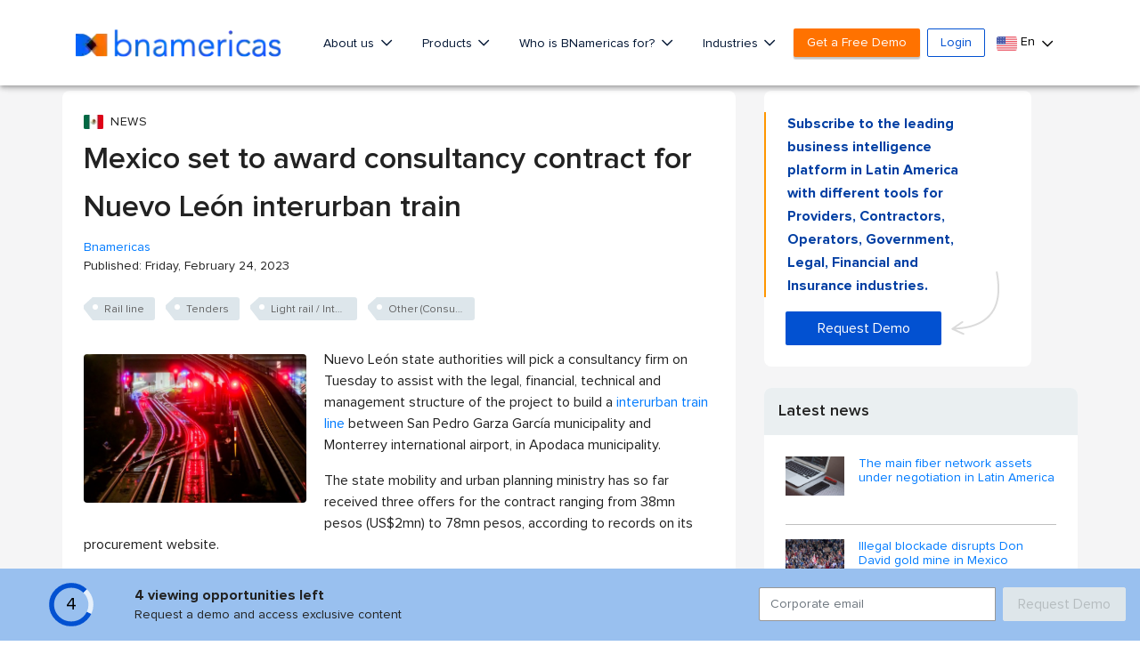

--- FILE ---
content_type: text/html; charset=utf-8
request_url: https://www.google.com/recaptcha/api2/aframe
body_size: 266
content:
<!DOCTYPE HTML><html><head><meta http-equiv="content-type" content="text/html; charset=UTF-8"></head><body><script nonce="bREc48-TTTWdSSMac0hJ6Q">/** Anti-fraud and anti-abuse applications only. See google.com/recaptcha */ try{var clients={'sodar':'https://pagead2.googlesyndication.com/pagead/sodar?'};window.addEventListener("message",function(a){try{if(a.source===window.parent){var b=JSON.parse(a.data);var c=clients[b['id']];if(c){var d=document.createElement('img');d.src=c+b['params']+'&rc='+(localStorage.getItem("rc::a")?sessionStorage.getItem("rc::b"):"");window.document.body.appendChild(d);sessionStorage.setItem("rc::e",parseInt(sessionStorage.getItem("rc::e")||0)+1);localStorage.setItem("rc::h",'1769298687091');}}}catch(b){}});window.parent.postMessage("_grecaptcha_ready", "*");}catch(b){}</script></body></html>